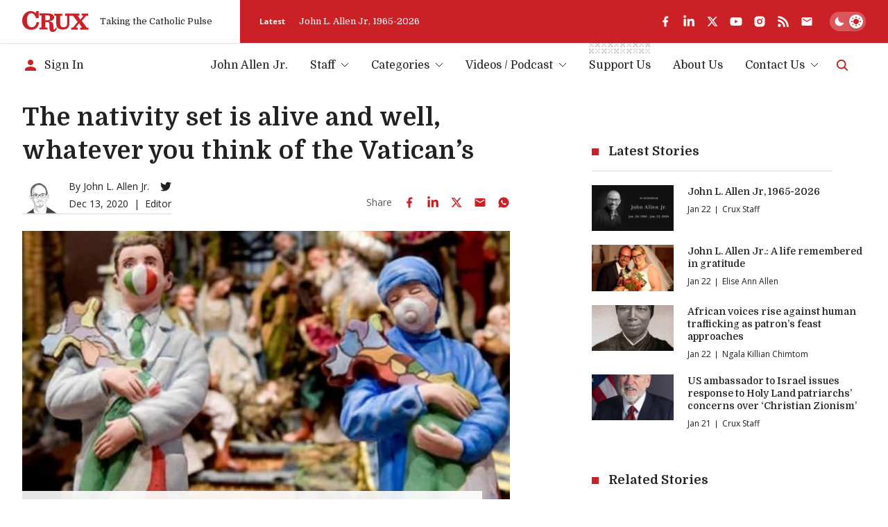

--- FILE ---
content_type: text/html; charset=utf-8
request_url: https://www.google.com/recaptcha/api2/aframe
body_size: 264
content:
<!DOCTYPE HTML><html><head><meta http-equiv="content-type" content="text/html; charset=UTF-8"></head><body><script nonce="QhySGdhX-fiCwRCurXLphA">/** Anti-fraud and anti-abuse applications only. See google.com/recaptcha */ try{var clients={'sodar':'https://pagead2.googlesyndication.com/pagead/sodar?'};window.addEventListener("message",function(a){try{if(a.source===window.parent){var b=JSON.parse(a.data);var c=clients[b['id']];if(c){var d=document.createElement('img');d.src=c+b['params']+'&rc='+(localStorage.getItem("rc::a")?sessionStorage.getItem("rc::b"):"");window.document.body.appendChild(d);sessionStorage.setItem("rc::e",parseInt(sessionStorage.getItem("rc::e")||0)+1);localStorage.setItem("rc::h",'1769118122225');}}}catch(b){}});window.parent.postMessage("_grecaptcha_ready", "*");}catch(b){}</script></body></html>

--- FILE ---
content_type: application/javascript; charset=utf-8
request_url: https://cruxnow.com/_next/static/chunks/834-29ee8e3f0c7f4216.js
body_size: 6289
content:
"use strict";(self.webpackChunk_N_E=self.webpackChunk_N_E||[]).push([[834],{111:(e,t,r)=>{r.d(t,{_:()=>n});function n(e){"function"==typeof queueMicrotask?queueMicrotask(e):Promise.resolve().then(e).catch(e=>setTimeout(()=>{throw e}))}},464:(e,t,r)=>{r.d(t,{_:()=>a});var n=r(5182),l=r(5343);let a=function(e){let t=(0,l.Y)(e);return n.useCallback(function(){for(var e=arguments.length,r=Array(e),n=0;n<e;n++)r[n]=arguments[n];return t.current(...r)},[t])}},505:(e,t,r)=>{r.d(t,{D:()=>n});var n=(e=>(e.Space=" ",e.Enter="Enter",e.Escape="Escape",e.Backspace="Backspace",e.Delete="Delete",e.ArrowLeft="ArrowLeft",e.ArrowUp="ArrowUp",e.ArrowRight="ArrowRight",e.ArrowDown="ArrowDown",e.Home="Home",e.End="End",e.PageUp="PageUp",e.PageDown="PageDown",e.Tab="Tab",e))(n||{})},902:(e,t,r)=>{r.d(t,{Y:()=>n});function n(e,t){for(var r=arguments.length,l=Array(r>2?r-2:0),a=2;a<r;a++)l[a-2]=arguments[a];if(e in t){let r=t[e];return"function"==typeof r?r(...l):r}let i=Error('Tried to handle "'.concat(e,'" but there is no handler defined. Only defined handlers are: ').concat(Object.keys(t).map(e=>'"'.concat(e,'"')).join(", "),"."));throw Error.captureStackTrace&&Error.captureStackTrace(i,n),i}},980:(e,t,r)=>{r.d(t,{_:()=>o});var n=Object.defineProperty,l=(e,t,r)=>t in e?n(e,t,{enumerable:!0,configurable:!0,writable:!0,value:r}):e[t]=r,a=(e,t,r)=>(l(e,"symbol"!=typeof t?t+"":t,r),r);class i{set(e){this.current!==e&&(this.handoffState="pending",this.currentId=0,this.current=e)}reset(){this.set(this.detect())}nextId(){return++this.currentId}get isServer(){return"server"===this.current}get isClient(){return"client"===this.current}detect(){return"undefined"==typeof window||"undefined"==typeof document?"server":"client"}handoff(){"pending"===this.handoffState&&(this.handoffState="complete")}get isHandoffComplete(){return"complete"===this.handoffState}constructor(){a(this,"current",this.detect()),a(this,"handoffState","pending"),a(this,"currentId",0)}}let o=new i},1421:(e,t,r)=>{r.d(t,{a:()=>a});var n=r(5182),l=r(6824);function a(){let e=(0,n.useRef)(!1);return(0,l.s)(()=>(e.current=!0,()=>{e.current=!1}),[]),e}},3918:(e,t,r)=>{function n(e){let t=e.parentElement,r=null;for(;t&&!(t instanceof HTMLFieldSetElement);)t instanceof HTMLLegendElement&&(r=t),t=t.parentElement;let n=(null==t?void 0:t.getAttribute("disabled"))==="";return!(n&&function(e){if(!e)return!1;let t=e.previousElementSibling;for(;null!==t;){if(t instanceof HTMLLegendElement)return!1;t=t.previousElementSibling}return!0}(r))&&n}r.d(t,{l:()=>n})},3960:(e,t,r)=>{r.d(t,{P:()=>o,a:()=>i});var n=r(5182),l=r(464);let a=Symbol();function i(e){let t=!(arguments.length>1)||void 0===arguments[1]||arguments[1];return Object.assign(e,{[a]:t})}function o(){for(var e=arguments.length,t=Array(e),r=0;r<e;r++)t[r]=arguments[r];let i=(0,n.useRef)(t);(0,n.useEffect)(()=>{i.current=t},[t]);let o=(0,l._)(e=>{for(let t of i.current)null!=t&&("function"==typeof t?t(e):t.current=e)});return t.every(e=>null==e||(null==e?void 0:e[a]))?void 0:o}},3973:(e,t,r)=>{r.d(t,{B:()=>s});var n,l=r(5182),a=r(980),i=r(6824),o=r(7048);let s=null!=(n=l.useId)?n:function(){let e=(0,o.g)(),[t,r]=l.useState(e?()=>a._.nextId():null);return(0,i.s)(()=>{null===t&&r(a._.nextId())},[t]),null!=t?""+t:void 0}},5063:(e,t,r)=>{r.d(t,{e:()=>x});var n=r(5182),l=r(8591),a=r(464),i=r(1421),o=r(6824),s=r(5343),u=r(7048),c=r(3960),f=r(9076),d=r(902);function m(e){for(var t=arguments.length,r=Array(t>1?t-1:0),n=1;n<t;n++)r[n-1]=arguments[n];e&&r.length>0&&e.classList.add(...r)}function v(e){for(var t=arguments.length,r=Array(t>1?t-1:0),n=1;n<t;n++)r[n-1]=arguments[n];e&&r.length>0&&e.classList.remove(...r)}var h=r(8078),p=r(6506),g=r(9705);function b(){let e=arguments.length>0&&void 0!==arguments[0]?arguments[0]:"";return e.split(/\s+/).filter(e=>e.length>1)}let y=(0,n.createContext)(null);y.displayName="TransitionContext";var E=(e=>(e.Visible="visible",e.Hidden="hidden",e))(E||{});let w=(0,n.createContext)(null);function O(e){return"children"in e?O(e.children):e.current.filter(e=>{let{el:t}=e;return null!==t.current}).filter(e=>{let{state:t}=e;return"visible"===t}).length>0}function C(e,t){let r=(0,s.Y)(e),o=(0,n.useRef)([]),u=(0,i.a)(),c=(0,l.L)(),f=(0,a._)(function(e){let t=arguments.length>1&&void 0!==arguments[1]?arguments[1]:g.mK.Hidden,n=o.current.findIndex(t=>{let{el:r}=t;return r===e});-1!==n&&((0,d.Y)(t,{[g.mK.Unmount](){o.current.splice(n,1)},[g.mK.Hidden](){o.current[n].state="hidden"}}),c.microTask(()=>{var e;!O(o)&&u.current&&(null==(e=r.current)||e.call(r))}))}),m=(0,a._)(e=>{let t=o.current.find(t=>{let{el:r}=t;return r===e});return t?"visible"!==t.state&&(t.state="visible"):o.current.push({el:e,state:"visible"}),()=>f(e,g.mK.Unmount)}),v=(0,n.useRef)([]),h=(0,n.useRef)(Promise.resolve()),p=(0,n.useRef)({enter:[],leave:[],idle:[]}),b=(0,a._)((e,r,n)=>{v.current.splice(0),t&&(t.chains.current[r]=t.chains.current[r].filter(t=>{let[r]=t;return r!==e})),null==t||t.chains.current[r].push([e,new Promise(e=>{v.current.push(e)})]),null==t||t.chains.current[r].push([e,new Promise(e=>{Promise.all(p.current[r].map(e=>{let[t,r]=e;return r})).then(()=>e())})]),"enter"===r?h.current=h.current.then(()=>null==t?void 0:t.wait.current).then(()=>n(r)):n(r)}),y=(0,a._)((e,t,r)=>{Promise.all(p.current[t].splice(0).map(e=>{let[t,r]=e;return r})).then(()=>{var e;null==(e=v.current.shift())||e()}).then(()=>r(t))});return(0,n.useMemo)(()=>({children:o,register:m,unregister:f,onStart:b,onStop:y,wait:h,chains:p}),[m,f,o,b,y,p,h])}function S(){}w.displayName="NestingContext";let F=["beforeEnter","afterEnter","beforeLeave","afterLeave"];function T(e){var t;let r={};for(let n of F)r[n]=null!=(t=e[n])?t:S;return r}let A=g.O5.RenderStrategy,N=(0,g.FX)(function(e,t){let{show:r,appear:l=!1,unmount:i=!0,...s}=e,f=(0,n.useRef)(null),d=(0,c.P)(f,t);(0,u.g)();let m=(0,h.O_)();if(void 0===r&&null!==m&&(r=(m&h.Uw.Open)===h.Uw.Open),![!0,!1].includes(r))throw Error("A <Transition /> is used but it is missing a `show={true | false}` prop.");let[v,p]=(0,n.useState)(r?"visible":"hidden"),b=C(()=>{p("hidden")}),[E,S]=(0,n.useState)(!0),F=(0,n.useRef)([r]);(0,o.s)(()=>{!1!==E&&F.current[F.current.length-1]!==r&&(F.current.push(r),S(!1))},[F,r]);let T=(0,n.useMemo)(()=>({show:r,appear:l,initial:E}),[r,l,E]);(0,n.useEffect)(()=>{if(r)p("visible");else if(O(b)){let e=f.current;if(!e)return;let t=e.getBoundingClientRect();0===t.x&&0===t.y&&0===t.width&&0===t.height&&p("hidden")}else p("hidden")},[r,b]);let N={unmount:i},j=(0,a._)(()=>{var t;E&&S(!1),null==(t=e.beforeEnter)||t.call(e)}),x=(0,a._)(()=>{var t;E&&S(!1),null==(t=e.beforeLeave)||t.call(e)});return n.createElement(w.Provider,{value:b},n.createElement(y.Provider,{value:T},(0,g.XX)({ourProps:{...N,as:n.Fragment,children:n.createElement(P,{ref:d,...N,...s,beforeEnter:j,beforeLeave:x})},theirProps:{},defaultTag:n.Fragment,features:A,visible:"visible"===v,name:"Transition"})))}),P=(0,g.FX)(function(e,t){var r,E,S;let F,{beforeEnter:N,afterEnter:P,beforeLeave:j,afterLeave:x,enter:L,enterFrom:_,enterTo:k,entered:R,leave:U,leaveFrom:Y,leaveTo:H,...D}=e,X=(0,n.useRef)(null),I=(0,c.P)(X,t),M=null==(r=D.unmount)||r?g.mK.Unmount:g.mK.Hidden,{show:K,appear:q,initial:B}=function(){let e=(0,n.useContext)(y);if(null===e)throw Error("A <Transition.Child /> is used but it is missing a parent <Transition /> or <Transition.Root />.");return e}(),[z,V]=(0,n.useState)(K?"visible":"hidden"),W=function(){let e=(0,n.useContext)(w);if(null===e)throw Error("A <Transition.Child /> is used but it is missing a parent <Transition /> or <Transition.Root />.");return e}(),{register:G,unregister:J}=W;(0,n.useEffect)(()=>G(X),[G,X]),(0,n.useEffect)(()=>{if(M===g.mK.Hidden&&X.current){if(K&&"visible"!==z){V("visible");return}return(0,d.Y)(z,{hidden:()=>J(X),visible:()=>G(X)})}},[z,X,G,J,K,M]);let Q=(0,s.Y)({base:b(D.className),enter:b(L),enterFrom:b(_),enterTo:b(k),entered:b(R),leave:b(U),leaveFrom:b(Y),leaveTo:b(H)}),Z=(S={beforeEnter:N,afterEnter:P,beforeLeave:j,afterLeave:x},F=(0,n.useRef)(T(S)),(0,n.useEffect)(()=>{F.current=T(S)},[S]),F),$=(0,u.g)();(0,n.useEffect)(()=>{if($&&"visible"===z&&null===X.current)throw Error("Did you forget to passthrough the `ref` to the actual DOM node?")},[X,z,$]);let ee=q&&K&&B,et=$&&(!B||q)?K?"enter":"leave":"idle",er=function(){let e=arguments.length>0&&void 0!==arguments[0]?arguments[0]:0,[t,r]=(0,n.useState)(e),l=(0,i.a)(),a=(0,n.useCallback)(e=>{l.current&&r(t=>t|e)},[t,l]),o=(0,n.useCallback)(e=>!!(t&e),[t]);return{flags:t,addFlag:a,hasFlag:o,removeFlag:(0,n.useCallback)(e=>{l.current&&r(t=>t&~e)},[r,l]),toggleFlag:(0,n.useCallback)(e=>{l.current&&r(t=>t^e)},[r])}}(0),en=(0,a._)(e=>(0,d.Y)(e,{enter:()=>{er.addFlag(h.Uw.Opening),Z.current.beforeEnter()},leave:()=>{er.addFlag(h.Uw.Closing),Z.current.beforeLeave()},idle:()=>{}})),el=(0,a._)(e=>(0,d.Y)(e,{enter:()=>{er.removeFlag(h.Uw.Opening),Z.current.afterEnter()},leave:()=>{er.removeFlag(h.Uw.Closing),Z.current.afterLeave()},idle:()=>{}})),ea=C(()=>{V("hidden"),J(X)},W),ei=(0,n.useRef)(!1);!function(e){let{immediate:t,container:r,direction:n,classes:a,onStart:u,onStop:c}=e,h=(0,i.a)(),p=(0,l.L)(),g=(0,s.Y)(n);(0,o.s)(()=>{t&&(g.current="enter")},[t]),(0,o.s)(()=>{let e=(0,f.e)();p.add(e.dispose);let t=r.current;if(t&&"idle"!==g.current&&h.current){var n,l,i;let r,o,s,h,p,b,y;return e.dispose(),u.current(g.current),e.add((n=a.current,l="enter"===g.current,i=()=>{e.dispose(),c.current(g.current)},o=l?"enter":"leave",s=(0,f.e)(),h=void 0!==i?(r={called:!1},function(){for(var e=arguments.length,t=Array(e),n=0;n<e;n++)t[n]=arguments[n];if(!r.called)return r.called=!0,i(...t)}):()=>{},"enter"===o&&(t.removeAttribute("hidden"),t.style.display=""),p=(0,d.Y)(o,{enter:()=>n.enter,leave:()=>n.leave}),b=(0,d.Y)(o,{enter:()=>n.enterTo,leave:()=>n.leaveTo}),y=(0,d.Y)(o,{enter:()=>n.enterFrom,leave:()=>n.leaveFrom}),v(t,...n.base,...n.enter,...n.enterTo,...n.enterFrom,...n.leave,...n.leaveFrom,...n.leaveTo,...n.entered),m(t,...n.base,...p,...y),s.nextFrame(()=>{v(t,...n.base,...p,...y),m(t,...n.base,...p,...b),function(e,t){let r=(0,f.e)();if(!e)return r.dispose;let{transitionDuration:n,transitionDelay:l}=getComputedStyle(e),[a,i]=[n,l].map(e=>{let[t=0]=e.split(",").filter(Boolean).map(e=>e.includes("ms")?parseFloat(e):1e3*parseFloat(e)).sort((e,t)=>t-e);return t}),o=a+i;if(0!==o){r.group(r=>{r.setTimeout(()=>{t(),r.dispose()},o),r.addEventListener(e,"transitionrun",e=>{e.target===e.currentTarget&&r.dispose()})});let n=r.addEventListener(e,"transitionend",e=>{e.target===e.currentTarget&&(t(),n())})}else t();r.add(()=>t()),r.dispose}(t,()=>(v(t,...n.base,...p),m(t,...n.base,...n.entered),h()))}),s.dispose)),e.dispose}},[n])}({immediate:ee,container:X,classes:Q,direction:et,onStart:(0,s.Y)(e=>{ei.current=!0,ea.onStart(X,e,en)}),onStop:(0,s.Y)(e=>{ei.current=!1,ea.onStop(X,e,el),"leave"!==e||O(ea)||(V("hidden"),J(X))})});let eo=D;return ee?eo={...eo,className:(0,p.x)(D.className,...Q.current.enter,...Q.current.enterFrom)}:ei.current&&(eo.className=(0,p.x)(D.className,null==(E=X.current)?void 0:E.className),""===eo.className&&delete eo.className),n.createElement(w.Provider,{value:ea},n.createElement(h.El,{value:(0,d.Y)(z,{visible:h.Uw.Open,hidden:h.Uw.Closed})|er.flags},(0,g.XX)({ourProps:{ref:I},theirProps:eo,defaultTag:"div",features:A,visible:"visible"===z,name:"Transition.Child"})))}),j=(0,g.FX)(function(e,t){let r=null!==(0,n.useContext)(y),l=null!==(0,h.O_)();return n.createElement(n.Fragment,null,!r&&l?n.createElement(N,{ref:t,...e}):n.createElement(P,{ref:t,...e}))}),x=Object.assign(N,{Child:j,Root:N})},5343:(e,t,r)=>{r.d(t,{Y:()=>a});var n=r(5182),l=r(6824);function a(e){let t=(0,n.useRef)(e);return(0,l.s)(()=>{t.current=e},[e]),t}},6506:(e,t,r)=>{r.d(t,{x:()=>n});function n(){for(var e=arguments.length,t=Array(e),r=0;r<e;r++)t[r]=arguments[r];return Array.from(new Set(t.flatMap(e=>"string"==typeof e?e.split(" "):[]))).filter(Boolean).join(" ")}},6824:(e,t,r)=>{r.d(t,{s:()=>a});var n=r(5182),l=r(980);let a=(e,t)=>{l._.isServer?(0,n.useEffect)(e,t):(0,n.useLayoutEffect)(e,t)}},7048:(e,t,r)=>{r.d(t,{g:()=>i});var n,l=r(5182),a=r(980);function i(){let e,t=(e="undefined"==typeof document,(0,(n||(n=r.t(l,2))).useSyncExternalStore)(()=>()=>{},()=>!1,()=>!e)),[i,o]=l.useState(a._.isHandoffComplete);return i&&!1===a._.isHandoffComplete&&o(!1),l.useEffect(()=>{!0!==i&&o(!0)},[i]),l.useEffect(()=>a._.handoff(),[]),!t&&i}},7452:(e,t,r)=>{r.d(t,{T:()=>l});var n=r(980);function l(e){return n._.isServer?null:e instanceof Node?e.ownerDocument:null!=e&&e.hasOwnProperty("current")&&e.current instanceof Node?e.current.ownerDocument:document}},8078:(e,t,r)=>{r.d(t,{El:()=>o,O_:()=>i,Uw:()=>a});var n=r(5182);let l=(0,n.createContext)(null);l.displayName="OpenClosedContext";var a=(e=>(e[e.Open=1]="Open",e[e.Closed=2]="Closed",e[e.Closing=4]="Closing",e[e.Opening=8]="Opening",e))(a||{});function i(){return(0,n.useContext)(l)}function o(e){let{value:t,children:r}=e;return n.createElement(l.Provider,{value:t},r)}},8591:(e,t,r)=>{r.d(t,{L:()=>a});var n=r(5182),l=r(9076);function a(){let[e]=(0,n.useState)(l.e);return(0,n.useEffect)(()=>()=>e.dispose(),[e]),e}},9076:(e,t,r)=>{r.d(t,{e:()=>function e(){let t=[],r={addEventListener:(e,t,n,l)=>(e.addEventListener(t,n,l),r.add(()=>e.removeEventListener(t,n,l))),requestAnimationFrame(){for(var e=arguments.length,t=Array(e),n=0;n<e;n++)t[n]=arguments[n];let l=requestAnimationFrame(...t);return r.add(()=>cancelAnimationFrame(l))},nextFrame(){for(var e=arguments.length,t=Array(e),n=0;n<e;n++)t[n]=arguments[n];return r.requestAnimationFrame(()=>r.requestAnimationFrame(...t))},setTimeout(){for(var e=arguments.length,t=Array(e),n=0;n<e;n++)t[n]=arguments[n];let l=setTimeout(...t);return r.add(()=>clearTimeout(l))},microTask(){for(var e=arguments.length,t=Array(e),l=0;l<e;l++)t[l]=arguments[l];let a={current:!0};return(0,n._)(()=>{a.current&&t[0]()}),r.add(()=>{a.current=!1})},style(e,t,r){let n=e.style.getPropertyValue(t);return Object.assign(e.style,{[t]:r}),this.add(()=>{Object.assign(e.style,{[t]:n})})},group(t){let r=e();return t(r),this.add(()=>r.dispose())},add:e=>(t.push(e),()=>{let r=t.indexOf(e);if(r>=0)for(let e of t.splice(r,1))e()}),dispose(){for(let e of t.splice(0))e()}};return r}});var n=r(111)},9320:(e,t,r)=>{r.d(t,{k5:()=>s});var n=r(5182),l={color:void 0,size:void 0,className:void 0,style:void 0,attr:void 0},a=n.createContext&&n.createContext(l),i=function(){return(i=Object.assign||function(e){for(var t,r=1,n=arguments.length;r<n;r++)for(var l in t=arguments[r])Object.prototype.hasOwnProperty.call(t,l)&&(e[l]=t[l]);return e}).apply(this,arguments)},o=function(e,t){var r={};for(var n in e)Object.prototype.hasOwnProperty.call(e,n)&&0>t.indexOf(n)&&(r[n]=e[n]);if(null!=e&&"function"==typeof Object.getOwnPropertySymbols)for(var l=0,n=Object.getOwnPropertySymbols(e);l<n.length;l++)0>t.indexOf(n[l])&&Object.prototype.propertyIsEnumerable.call(e,n[l])&&(r[n[l]]=e[n[l]]);return r};function s(e){return function(t){return n.createElement(u,i({attr:i({},e.attr)},t),function e(t){return t&&t.map(function(t,r){return n.createElement(t.tag,i({key:r},t.attr),e(t.child))})}(e.child))}}function u(e){var t=function(t){var r,l=e.attr,a=e.size,s=e.title,u=o(e,["attr","size","title"]),c=a||t.size||"1em";return t.className&&(r=t.className),e.className&&(r=(r?r+" ":"")+e.className),n.createElement("svg",i({stroke:"currentColor",fill:"currentColor",strokeWidth:"0"},t.attr,l,u,{className:r,style:i(i({color:e.color||t.color},t.style),e.style),height:c,width:c,xmlns:"http://www.w3.org/2000/svg"}),s&&n.createElement("title",null,s),e.children)};return void 0!==a?n.createElement(a.Consumer,null,function(e){return t(e)}):t(l)}},9705:(e,t,r)=>{r.d(t,{FX:()=>m,O5:()=>i,XX:()=>s,cq:()=>c,mK:()=>o});var n=r(5182),l=r(6506),a=r(902),i=(e=>(e[e.None=0]="None",e[e.RenderStrategy=1]="RenderStrategy",e[e.Static=2]="Static",e))(i||{}),o=(e=>(e[e.Unmount=0]="Unmount",e[e.Hidden=1]="Hidden",e))(o||{});function s(e){let{ourProps:t,theirProps:r,slot:n,defaultTag:l,features:i,visible:o=!0,name:s,mergeRefs:c}=e;c=null!=c?c:f;let m=d(r,t);if(o)return u(m,n,l,s,c);let v=null!=i?i:0;if(2&v){let{static:e=!1,...t}=m;if(e)return u(t,n,l,s,c)}if(1&v){let{unmount:e=!0,...t}=m;return(0,a.Y)(+!e,{0:()=>null,1:()=>u({...t,hidden:!0,style:{display:"none"}},n,l,s,c)})}return u(m,n,l,s,c)}function u(e){let t=arguments.length>1&&void 0!==arguments[1]?arguments[1]:{},r=arguments.length>2?arguments[2]:void 0,a=arguments.length>3?arguments[3]:void 0,i=arguments.length>4?arguments[4]:void 0,{as:o=r,children:s,refName:u="ref",...c}=h(e,["unmount","static"]),f=void 0!==e.ref?{[u]:e.ref}:{},m="function"==typeof s?s(t):s;"className"in c&&c.className&&"function"==typeof c.className&&(c.className=c.className(t));let p={};if(t){let e=!1,r=[];for(let[n,l]of Object.entries(t))"boolean"==typeof l&&(e=!0),!0===l&&r.push(n);e&&(p["data-headlessui-state"]=r.join(" "))}if(o===n.Fragment&&Object.keys(v(c)).length>0){if(!(0,n.isValidElement)(m)||Array.isArray(m)&&m.length>1)throw Error(['Passing props on "Fragment"!',"","The current component <".concat(a,' /> is rendering a "Fragment".'),"However we need to passthrough the following props:",Object.keys(c).map(e=>"  - ".concat(e)).join("\n"),"","You can apply a few solutions:",['Add an `as="..."` prop, to ensure that we render an actual element instead of a "Fragment".',"Render a single element as the child so that we can forward the props onto that element."].map(e=>"  - ".concat(e)).join("\n")].join("\n"));let e=m.props,t="function"==typeof(null==e?void 0:e.className)?function(){for(var t=arguments.length,r=Array(t),n=0;n<t;n++)r[n]=arguments[n];return(0,l.x)(null==e?void 0:e.className(...r),c.className)}:(0,l.x)(null==e?void 0:e.className,c.className);return(0,n.cloneElement)(m,Object.assign({},d(m.props,v(h(c,["ref"]))),p,f,{ref:i(m.ref,f.ref)},t?{className:t}:{}))}return(0,n.createElement)(o,Object.assign({},h(c,["ref"]),o!==n.Fragment&&f,o!==n.Fragment&&p),m)}function c(){let e=(0,n.useRef)([]),t=(0,n.useCallback)(t=>{for(let r of e.current)null!=r&&("function"==typeof r?r(t):r.current=t)},[]);return function(){for(var r=arguments.length,n=Array(r),l=0;l<r;l++)n[l]=arguments[l];if(!n.every(e=>null==e))return e.current=n,t}}function f(){for(var e=arguments.length,t=Array(e),r=0;r<e;r++)t[r]=arguments[r];return t.every(e=>null==e)?void 0:e=>{for(let r of t)null!=r&&("function"==typeof r?r(e):r.current=e)}}function d(){for(var e=arguments.length,t=Array(e),r=0;r<e;r++)t[r]=arguments[r];if(0===t.length)return{};if(1===t.length)return t[0];let n={},l={};for(let e of t)for(let t in e)t.startsWith("on")&&"function"==typeof e[t]?(null!=l[t]||(l[t]=[]),l[t].push(e[t])):n[t]=e[t];if(n.disabled||n["aria-disabled"])return Object.assign(n,Object.fromEntries(Object.keys(l).map(e=>[e,void 0])));for(let e in l)Object.assign(n,{[e](t){for(var r=arguments.length,n=Array(r>1?r-1:0),a=1;a<r;a++)n[a-1]=arguments[a];for(let r of l[e]){if((t instanceof Event||(null==t?void 0:t.nativeEvent)instanceof Event)&&t.defaultPrevented)return;r(t,...n)}}});return n}function m(e){var t;return Object.assign((0,n.forwardRef)(e),{displayName:null!=(t=e.displayName)?t:e.name})}function v(e){let t=Object.assign({},e);for(let e in t)void 0===t[e]&&delete t[e];return t}function h(e){let t=arguments.length>1&&void 0!==arguments[1]?arguments[1]:[],r=Object.assign({},e);for(let e of t)e in r&&delete r[e];return r}}}]);

--- FILE ---
content_type: application/javascript; charset=utf-8
request_url: https://fundingchoicesmessages.google.com/f/AGSKWxV8HA-ldm9D0SnxxL78xsJGkgCJgUlFv5dkoSDFwsvTDP0tJDL0sLmurldSA27f8aeFaI-u3zHzLgGj355h6rd4UGa4W9wY5bN5LN1vXS46PCl_s7bX9u232IlAj4xV1DDptEvcy_F0SvkEXwpN8Ln1gInjPdpt8Qp5C8xP1hYAIwbjbllbGxTtGTbe/_/bnr.php?_ad_serving./show_ads.js/miniads?/ads/ad_
body_size: -1289
content:
window['b90e7786-7f3b-4e02-a552-22ccc01272e6'] = true;